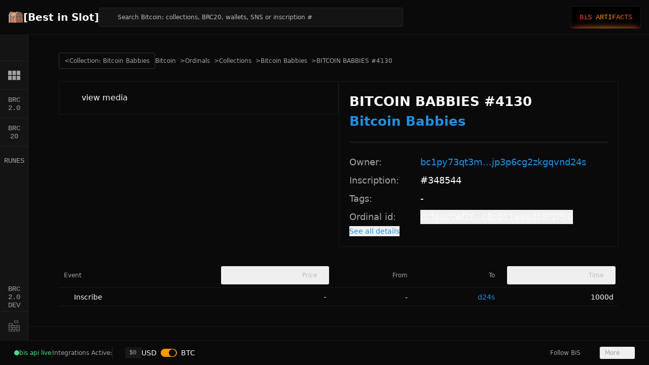

--- FILE ---
content_type: text/javascript; charset=utf-8
request_url: https://bestinslot.xyz/_nuxt/Dt3sbJpg.js
body_size: -132
content:
import{au as o,b3 as t,r as e}from"./DS08fBmg.js";const i=o("user-choices",()=>{const s=e(!0),r=e("bis");return{showBRC20InteractWarning:s,bitmapPreviewModel:r}},{persist:{storage:t.localStorage()}});export{i as u};


--- FILE ---
content_type: text/javascript; charset=utf-8
request_url: https://bestinslot.xyz/_nuxt/B5lUEpFa.js
body_size: 1377
content:
import{_ as I}from"./D7y5YOEl.js";import{p as L,d as w,x as N,l,o as s,n as e,z as b,m as p,H as F,F as g,y as v,t as x,h as m,N as O,g as u,f as k,j as h,B as R,k as y}from"./DS08fBmg.js";import{u as D}from"./D98PxlmF.js";const T=L("/img/bis/chest-dark-bg.png"),V={class:"border-t bg-background pt-24"},E={class:"grid grid-cols-2 gap-12 sm:grid-cols-6 lg:grid-cols-12"},U={class:"mb-3 border-b-[3px] pb-2 text-lg"},$={class:"underline-offset-4 group-hover:underline"},j={class:"mt-24 border-t-[3px] py-6"},J={class:"flex flex-col items-center justify-between gap-y-4 lg:flex-row"},G={class:"flex gap-4 text-sm"},K=w({__name:"footer-nav",props:{class:{}},emits:["clickLink"],setup(P,{emit:B}){const _=P,A=B,n=N(),i=D(),C=[{title:"Best in Slot",items:[{title:"About Us",to:i.about()},{title:"Careers",to:i.about(),hiring:!0},{title:"Brand Kit",to:"https://drive.google.com/drive/folders/1uPUgExOOxO5qtpA9ir6LIJoRvJaUzfJA?usp=sharing"}]},{title:"Products",items:[{title:"BestinSlot.xyz",to:"/"},{title:"Bitcoin API & Web3 Data Services",to:i.api()},{title:"OPI - Open Protocol Indexer",to:n.links.opi.website,openSource:!0},{title:"Snapshot",to:"https://bestinslot.xyz/ordinals/brc20/ordi/tools"},{title:"Discord Sales Bot",to:"https://discord.com/invite/6G8yPAcP3Z"}]},{title:"Bitcoin API & Web3 Data Services",items:[{title:"Ordinals API",to:"https://docs.bestinslot.xyz/reference/api-reference/ordinals-and-brc-20-and-runes-and-bitmap-v3-api-mainnet+testnet+signet/collections"},{title:"BRC20 API",to:"https://docs.bestinslot.xyz/reference/api-reference/ordinals-and-brc-20-and-runes-and-bitmap-v3-api-mainnet+testnet+signet/brc-20"},{title:"Runes API",to:"https://docs.bestinslot.xyz/reference/api-reference/ordinals-and-brc-20-and-runes-and-bitmap-v3-api-mainnet+testnet+signet/runes"},{title:"Ordinals Floor Price API",to:"https://docs.bestinslot.xyz/reference/api-reference/ordinals-and-brc-20-and-runes-and-bitmap-v3-api-mainnet+testnet+signet/collections#get-collection-market-information"},{title:"BRC20 Price API",to:"https://docs.bestinslot.xyz/reference/api-reference/ordinals-and-brc-20-and-runes-and-bitmap-v3-api-mainnet+testnet+signet/brc-20#get-brc-20-market-information"},{title:"Runes Price API",to:"https://docs.bestinslot.xyz/reference/api-reference/ordinals-and-brc-20-and-runes-and-bitmap-v3-api-mainnet+testnet+signet/runes#get-runes-market-information"},{title:"Bitcoin Testnet & Signet Faucet",to:"https://docs.bestinslot.xyz/reference/api-reference/ordinals-and-brc-20-and-runes-and-bitmap-v3-api-mainnet+testnet+signet/wallets#btc-testnet4-faucet-only-on-testnet"}]},{title:"Community",items:[{title:"Github",to:n.links.github},{title:"Twitter",to:n.links.twitter},{title:"Discord",to:n.links.discord},{title:"Telegram",to:n.links.telegram}]}];function S(o){return o===0||o===3?"col-span-2":"col-span-2 sm:col-span-4"}function c(){A("clickLink")}return(o,t)=>{const f=I,d=O;return s(),l("div",V,[e("div",{class:b(("cn"in o?o.cn:p(F))("mx-auto max-w-[1480px] px-4 lg:px-8",_.class))},[e("div",E,[(s(),l(g,null,v(C,(r,z)=>e("div",{key:r.title,class:b(S(z))},[e("h3",U,x(r.title),1),e("ul",null,[(s(!0),l(g,null,v(r.items,a=>(s(),l("li",{key:a.title,class:"mb-2 text-sm"},[m(d,{"no-prefetch":"",to:a.to,class:"group",onClick:t[0]||(t[0]=W=>c())},{default:u(()=>[e("span",$,x(a.title),1),a.hiring?(s(),k(f,{key:0,label:"hiring!",class:"relative bottom-0.5 ml-2 bg-[#006A8B]"})):h("",!0),a.openSource?(s(),k(f,{key:1,label:"open source",class:"relative bottom-0.5 ml-2 bg-[#3E3EFF]"})):h("",!0)]),_:2},1032,["to"])]))),128))])],2)),64))]),e("div",j,[e("div",J,[t[5]||(t[5]=R('<div class="flex flex-col items-center justify-center gap-4 gap-y-2 lg:flex-row"><div class="flex items-center gap-3"><img src="'+T+'" alt="Best in Slot" class="size-[50px]"><span class="mr-2 text-2xl font-bold">[Best in Slot]</span></div><span class="text-sm">© 2024 Best in Slot LLC FZ - All rights reserved.</span></div>',1)),e("div",G,[m(d,{"no-prefetch":"",to:p(i).privacy(),class:"shrink-0 underline-offset-4 hover:underline",onClick:t[1]||(t[1]=r=>c())},{default:u(()=>[...t[3]||(t[3]=[y(" Privacy Policy ",-1)])]),_:1},8,["to"]),m(d,{"no-prefetch":"",to:p(i).terms(),class:"shrink-0 underline-offset-4 hover:underline",onClick:t[2]||(t[2]=r=>c())},{default:u(()=>[...t[4]||(t[4]=[y(" Terms of Service ",-1)])]),_:1},8,["to"])])])])],2)])}}});export{K as _};


--- FILE ---
content_type: text/javascript; charset=utf-8
request_url: https://bestinslot.xyz/_nuxt/DtG38YoK.js
body_size: -32
content:
import{_ as o}from"./C-Nu2lvU.js";import{d as t,f as n,o as c,z as l}from"./DS08fBmg.js";const u=t({__name:"btc",props:{price:{},sats:{type:Boolean,default:!0},showFiat:{type:Boolean,default:!0},class:{},align:{default:"right"}},setup(a){const s=a;return(r,p)=>{const e=o;return c(),n(e,{value:s.price,sats:s.sats,"show-secondary":s.showFiat,class:l(s.class),align:s.align},null,8,["value","sats","show-secondary","class","align"])}}});export{u as _};


--- FILE ---
content_type: text/javascript; charset=utf-8
request_url: https://bestinslot.xyz/_nuxt/BQXj1Iep.js
body_size: 240
content:
import{d,f,o as x,g as t,h as s,n as b,k as o,A as g,m as c}from"./DS08fBmg.js";import{_ as S,a as v,b as $,c as B,d as C}from"./Bnq3no_U.js";import{_ as V}from"./D3ZLw0tu.js";import{u as w}from"./Dt3sbJpg.js";const k={class:"flex gap-1 sm:gap-1.5"},T=d({__name:"bitmap-select",setup(N){const a=w();return(q,e)=>{const l=g,_=v,m=S,n=B,r=V,i=$,p=C;return x(),f(p,{"model-value":c(a).bitmapPreviewModel,"onUpdate:modelValue":e[0]||(e[0]=u=>c(a).bitmapPreviewModel=u)},{default:t(()=>[s(m,{class:"h-8 gap-1 rounded-sm border-0 bg-[#282832] px-2 py-1 text-xs focus:border-0 focus:ring-0 focus:ring-offset-0"},{default:t(()=>[b("div",k,[s(l,{name:"lucide:square-equal",class:"size-4"}),e[1]||(e[1]=o(" Style: ",-1)),s(_,{placeholder:"Select a preview"})])]),_:1}),s(i,null,{default:t(()=>[s(r,{class:"p-0"},{default:t(()=>[s(n,{value:"bis",class:"text-xs"},{default:t(()=>[...e[2]||(e[2]=[o(" BiS ",-1)])]),_:1}),s(n,{value:"bitfeed",class:"text-xs"},{default:t(()=>[...e[3]||(e[3]=[o(" Bitfeed ",-1)])]),_:1})]),_:1})]),_:1})]),_:1},8,["model-value"])}}});export{T as _};


--- FILE ---
content_type: text/javascript; charset=utf-8
request_url: https://bestinslot.xyz/_nuxt/SmJfacAE.js
body_size: 1842
content:
import{c as V,aI as T,bi as M,bt as y,aR as S,bu as j,aw as H,b8 as F,w as U,bv as z,r as I,M as w,bw as L,aa as G,a0 as W,m as q,bx as J}from"./DS08fBmg.js";import{a as Q}from"./D34mC2u0.js";const X={trailing:!0};function Y(a,e=25,i={}){if(i={...X,...i},!Number.isFinite(e))throw new TypeError("Expected `wait` to be a finite number");let c,s,r=[],t,v;const f=(D,n)=>(t=Z(a,D,n),t.finally(()=>{if(t=null,i.trailing&&v&&!s){const d=f(D,v);return v=null,d}}),t);return function(...D){return t?(i.trailing&&(v=D),t):new Promise(n=>{const d=!s&&i.leading;clearTimeout(s),s=setTimeout(()=>{s=null;const g=i.leading?c:f(this,D);for(const m of r)m(g);r=[]},e),d?(c=f(this,D),n(c)):r.push(n)})}}async function Z(a,e,i){return await a.apply(e,i)}const $=a=>a==="defer"||a===!1;function ea(...a){const e=typeof a[a.length-1]=="string"?a.pop():void 0;x(a[0],a[1])&&a.unshift(e);let[i,c,s={}]=a;const r=V(()=>T(i));if(typeof r.value!="string")throw new TypeError("[nuxt] [useAsyncData] key must be a string.");if(typeof c!="function")throw new TypeError("[nuxt] [useAsyncData] handler must be a function.");const t=M();s.server??=!0,s.default??=A,s.getCachedData??=B,s.lazy??=!1,s.immediate??=!0,s.deep??=y.deep,s.dedupe??="cancel",s._functionName,t._asyncData[r.value];const v={cause:"initial",dedupe:s.dedupe};t._asyncData[r.value]?._init||(v.cachedData=s.getCachedData(r.value,t,{cause:"initial"}),t._asyncData[r.value]=R(t,r.value,c,s,v.cachedData));const f=t._asyncData[r.value];f._deps++;const D=()=>t._asyncData[r.value].execute(v),n=s.server!==!1&&t.payload.serverRendered;{let m=function(u){const o=t._asyncData[u];o?._deps&&(o._deps--,o._deps===0&&o?._off())};const l=S();if(l&&n&&s.immediate&&!l.sp&&(l.sp=[]),l&&!l._nuxtOnBeforeMountCbs){l._nuxtOnBeforeMountCbs=[];const u=l._nuxtOnBeforeMountCbs;j(()=>{u.forEach(o=>{o()}),u.splice(0,u.length)}),H(()=>u.splice(0,u.length))}const b=l&&(l._nuxtClientOnly||F(Q,!1));n&&t.isHydrating&&(f.error.value||f.data.value!=null)?(f.pending.value=!1,f.status.value=f.error.value?"error":"success"):l&&(!b&&t.payload.serverRendered&&t.isHydrating||s.lazy)&&s.immediate?l._nuxtOnBeforeMountCbs.push(D):s.immediate&&D();const _=J(),h=U([r,...s.watch||[]],([u],[o])=>{if((u||o)&&u!==o){const E=t._asyncData[o]?.data.value!==y.value,N=t._asyncDataPromises[o]!==void 0;o&&m(o);const O={cause:"initial",dedupe:s.dedupe};if(!t._asyncData[u]?._init){let P;o&&E?P=t._asyncData[o]?.data.value:(P=s.getCachedData(u,t,{cause:"initial"}),O.cachedData=P),t._asyncData[u]=R(t,u,c,s,P)}t._asyncData[u]._deps++,(s.immediate||E||N)&&t._asyncData[u].execute(O)}else f._execute({cause:"watch",dedupe:s.dedupe})},{flush:"sync"});_&&z(()=>{h(),m(r.value)})}const d={data:C(()=>t._asyncData[r.value]?.data),pending:C(()=>t._asyncData[r.value]?.pending),status:C(()=>t._asyncData[r.value]?.status),error:C(()=>t._asyncData[r.value]?.error),refresh:(...m)=>t._asyncData[r.value].execute(...m),execute:(...m)=>t._asyncData[r.value].execute(...m),clear:()=>p(t,r.value)},g=Promise.resolve(t._asyncDataPromises[r.value]).then(()=>d);return Object.assign(g,d),g}function C(a){return V({get(){return a()?.value},set(e){const i=a();i&&(i.value=e)}})}function x(a,e){return!(typeof a=="string"||typeof a=="object"&&a!==null||typeof a=="function"&&typeof e=="function")}function p(a,e){e in a.payload.data&&(a.payload.data[e]=void 0),e in a.payload._errors&&(a.payload._errors[e]=y.errorValue),a._asyncData[e]&&(a._asyncData[e].data.value=void 0,a._asyncData[e].error.value=y.errorValue,a._asyncData[e].pending.value=!1,a._asyncData[e].status.value="idle"),e in a._asyncDataPromises&&(a._asyncDataPromises[e]&&(a._asyncDataPromises[e].cancelled=!0),a._asyncDataPromises[e]=void 0)}function K(a,e){const i={};for(const c of e)i[c]=a[c];return i}function R(a,e,i,c,s){a.payload._errors[e]??=y.errorValue;const r=c.getCachedData!==B,t=i,v=c.deep?I:w,f=s!=null,D=a.hook("app:data:refresh",async d=>{(!d||d.includes(e))&&await n.execute({cause:"refresh:hook"})}),n={data:v(f?s:c.default()),pending:w(!f),error:L(a.payload._errors,e),status:w("idle"),execute:(...d)=>{const[g,m=void 0]=d,l=g&&m===void 0&&typeof g=="object"?g:{};if(a._asyncDataPromises[e]){if($(l.dedupe??c.dedupe))return a._asyncDataPromises[e];a._asyncDataPromises[e].cancelled=!0}if(l.cause==="initial"||a.isHydrating){const _="cachedData"in l?l.cachedData:c.getCachedData(e,a,{cause:l.cause??"refresh:manual"});if(_!=null)return a.payload.data[e]=n.data.value=_,n.error.value=y.errorValue,n.status.value="success",Promise.resolve(_)}n.pending.value=!0,n.status.value="pending";const b=new Promise((_,h)=>{try{_(t(a))}catch(u){h(u)}}).then(async _=>{if(b.cancelled)return a._asyncDataPromises[e];let h=_;c.transform&&(h=await c.transform(_)),c.pick&&(h=K(h,c.pick)),a.payload.data[e]=h,n.data.value=h,n.error.value=y.errorValue,n.status.value="success"}).catch(_=>{if(b.cancelled)return a._asyncDataPromises[e];n.error.value=W(_),n.data.value=q(c.default()),n.status.value="error"}).finally(()=>{b.cancelled||(n.pending.value=!1,delete a._asyncDataPromises[e])});return a._asyncDataPromises[e]=b,a._asyncDataPromises[e]},_execute:Y((...d)=>n.execute(...d),0,{leading:!0}),_default:c.default,_deps:0,_init:!0,_hash:void 0,_off:()=>{D(),a._asyncData[e]?._init&&(a._asyncData[e]._init=!1),r||G(()=>{a._asyncData[e]?._init||(p(a,e),n.execute=()=>Promise.resolve(),n.data.value=y.value)})}};return n}const A=()=>y.value,B=(a,e,i)=>{if(e.isHydrating)return e.payload.data[a];if(i.cause!=="refresh:manual"&&i.cause!=="refresh:hook")return e.static.data[a]};export{ea as u};


--- FILE ---
content_type: text/javascript; charset=utf-8
request_url: https://bestinslot.xyz/_nuxt/BQjZ-nOd.js
body_size: 997
content:
import{d as r,S as b,f as p,o as c,g as l,C as i,D as y,E as B,m as e,az as w,c as _,ac as $,h as u,ad as v,ae as z,I as g,H as f,af as C,A as P,aB as S,l as k,z as A,aA as O,b6 as D}from"./DS08fBmg.js";const F=r({__name:"Sheet",props:{open:{type:Boolean},defaultOpen:{type:Boolean},modal:{type:Boolean}},emits:["update:open"],setup(s,{emit:t}){const n=b(s,t);return(m,d)=>(c(),p(e(w),y(B(e(n))),{default:l(()=>[i(m.$slots,"default")]),_:3},16))}}),V=r({inheritAttrs:!1,__name:"SheetContent",props:{class:{},side:{},forceMount:{type:Boolean},trapFocus:{type:Boolean},disableOutsidePointerEvents:{type:Boolean},asChild:{type:Boolean},as:{}},emits:["escapeKeyDown","pointerDownOutside","focusOutside","interactOutside","openAutoFocus","closeAutoFocus"],setup(s,{emit:t}){const a=s,o=t,n=_(()=>{const{class:d,...h}=a;return h}),m=b(n,o);return(d,h)=>{const x=P;return c(),p(e($),null,{default:l(()=>[u(e(v),{class:"fixed inset-0 z-50 bg-black/80 data-[state=open]:animate-in data-[state=closed]:animate-out data-[state=closed]:fade-out-0 data-[state=open]:fade-in-0"}),u(e(z),g({class:e(f)(e(I)({side:d.side}),a.class)},{...e(m),...d.$attrs}),{default:l(()=>[i(d.$slots,"default"),u(e(C),{class:"absolute right-4 top-4 flex rounded-sm opacity-70 ring-offset-background transition-opacity hover:opacity-100 focus:outline-none focus:ring-2 focus:ring-ring focus:ring-offset-2 disabled:pointer-events-none data-[state=open]:bg-secondary"},{default:l(()=>[u(x,{name:"lucide:x",class:"size-4 text-muted-foreground"})]),_:1})]),_:3},16,["class"])]),_:3})}}}),H=r({__name:"SheetDescription",props:{asChild:{type:Boolean},as:{},class:{}},setup(s){const t=s,a=_(()=>{const{class:o,...n}=t;return n});return(o,n)=>(c(),p(e(S),g({class:e(f)("text-sm text-muted-foreground",t.class)},a.value),{default:l(()=>[i(o.$slots,"default")]),_:3},16,["class"]))}}),K=r({__name:"SheetHeader",props:{class:{}},setup(s){const t=s;return(a,o)=>(c(),k("div",{class:A(e(f)("flex flex-col gap-y-2 text-center sm:text-left",t.class))},[i(a.$slots,"default")],2))}}),M=r({__name:"SheetTitle",props:{asChild:{type:Boolean},as:{},class:{}},setup(s){const t=s,a=_(()=>{const{class:o,...n}=t;return n});return(o,n)=>(c(),p(e(O),g({class:e(f)("text-lg font-semibold text-foreground",t.class)},a.value),{default:l(()=>[i(o.$slots,"default")]),_:3},16,["class"]))}}),I=D("fixed z-50 gap-4 bg-background p-6 shadow-lg transition ease-in-out data-[state=closed]:duration-300 data-[state=open]:duration-500 data-[state=open]:animate-in data-[state=closed]:animate-out",{variants:{side:{top:"inset-x-0 top-0 border-b data-[state=closed]:slide-out-to-top data-[state=open]:slide-in-from-top",bottom:"inset-x-0 bottom-0 border-t data-[state=closed]:slide-out-to-bottom data-[state=open]:slide-in-from-bottom",left:"inset-y-0 left-0 h-full w-3/4 border-r data-[state=closed]:slide-out-to-left data-[state=open]:slide-in-from-left sm:max-w-sm",right:"inset-y-0 right-0 h-full w-3/4 border-l data-[state=closed]:slide-out-to-right data-[state=open]:slide-in-from-right sm:max-w-sm",mobile:"inset-y-0 left-0 size-full max-w-[340px] border data-[state=closed]:slide-out-to-left data-[state=open]:slide-in-from-left mb:w-[90%]"}},defaultVariants:{side:"right"}});export{F as _,V as a,K as b,M as c,H as d};


--- FILE ---
content_type: text/javascript; charset=utf-8
request_url: https://bestinslot.xyz/_nuxt/R9w413mU.js
body_size: 549
content:
import{d as l,S as _,f as d,o as i,m as e,bI as y,D as f,E as m,g as s,C as p,c as b,bJ as B,h,bK as C,I as v,H as w,bL as D,bM as $}from"./DS08fBmg.js";const T=l({__name:"Tooltip",props:{defaultOpen:{type:Boolean},open:{type:Boolean},delayDuration:{},disableHoverableContent:{type:Boolean},disableClosingTrigger:{type:Boolean},disabled:{type:Boolean},ignoreNonKeyboardFocus:{type:Boolean}},emits:["update:open"],setup(o,{emit:a}){const c=_(o,a);return(u,r)=>(i(),d(e(y),f(m(e(c))),{default:s(()=>[p(u.$slots,"default")]),_:3},16))}}),k=l({inheritAttrs:!1,__name:"TooltipContent",props:{forceMount:{type:Boolean},ariaLabel:{},asChild:{type:Boolean},as:{},side:{},sideOffset:{default:4},align:{},alignOffset:{},avoidCollisions:{type:Boolean},collisionBoundary:{},collisionPadding:{},arrowPadding:{},sticky:{},hideWhenDetached:{type:Boolean},class:{}},emits:["escapeKeyDown","pointerDownOutside"],setup(o,{emit:a}){const t=o,n=a,c=b(()=>{const{class:r,...g}=t;return g}),u=_(c,n);return(r,g)=>(i(),d(e(B),null,{default:s(()=>[h(e(C),v({...e(u),...r.$attrs},{class:e(w)("z-50 overflow-hidden rounded-md border bg-popover px-3 py-1.5 text-sm text-popover-foreground shadow-md animate-in fade-in-0 zoom-in-95 data-[state=closed]:animate-out data-[state=closed]:fade-out-0 data-[state=closed]:zoom-out-95 data-[side=bottom]:slide-in-from-top-2 data-[side=left]:slide-in-from-right-2 data-[side=right]:slide-in-from-left-2 data-[side=top]:slide-in-from-bottom-2",t.class)}),{default:s(()=>[p(r.$slots,"default")]),_:3},16,["class"])]),_:3}))}}),x=l({__name:"TooltipTrigger",props:{asChild:{type:Boolean},as:{}},setup(o){const a=o;return(t,n)=>(i(),d(e(D),f(m(a)),{default:s(()=>[p(t.$slots,"default")]),_:3},16))}}),z=l({__name:"TooltipProvider",props:{delayDuration:{},skipDelayDuration:{},disableHoverableContent:{type:Boolean},disableClosingTrigger:{type:Boolean},disabled:{type:Boolean},ignoreNonKeyboardFocus:{type:Boolean}},setup(o){const a=o;return(t,n)=>(i(),d(e($),f(m(a)),{default:s(()=>[p(t.$slots,"default")]),_:3},16))}});export{T as _,x as a,k as b,z as c};
